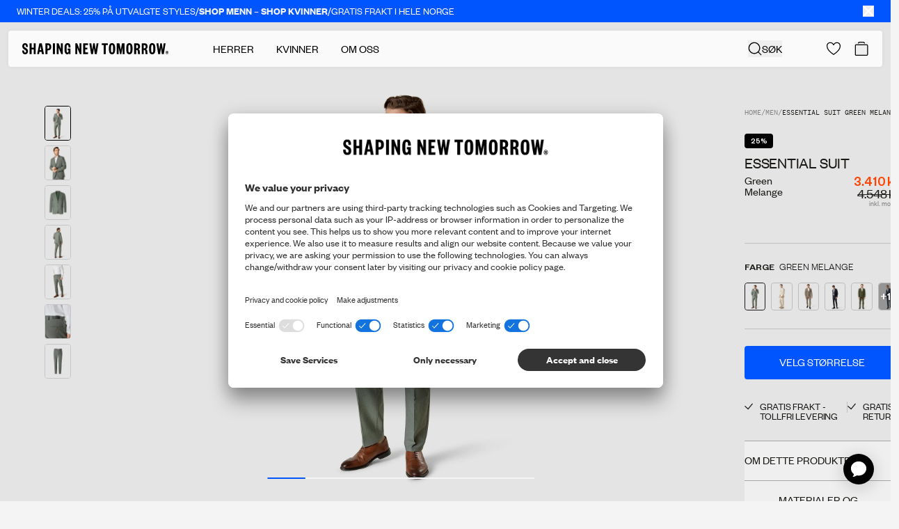

--- FILE ---
content_type: text/html; charset=utf-8
request_url: https://shapingnewtomorrow.no/products/essential-suit-green-melange?view=group-price
body_size: -420
content:
3.410 kr|4.548 kr

--- FILE ---
content_type: text/css
request_url: https://cdn-widget-assets.yotpo.com/ReviewsStarRatingsWidget/qMOsH1VNTCgsWaU799NkE4MoMrcJIg8eknlum9Rc/css-overrides/css-overrides.2026_01_14_14_41_04_942.css
body_size: 405
content:
/*STAR RATING*/
.yotpo-reviews-star-ratings-widget{margin:0 auto!important;}
.yotpo-reviews-star-ratings-widget .yotpo-bottom-line-scroll-panel{}
.yotpo-reviews-star-ratings-widget .yotpo-bottom-line-scroll-panel .yotpo-sr-bottom-line-summary{align-items:center!important;cursor:pointer;}

.yotpo-reviews-star-ratings-widget .yotpo-bottom-line-scroll-panel .yotpo-sr-bottom-line-summary > div{margin-right:5px!important;}
.yotpo-reviews-star-ratings-widget .yotpo-bottom-line-scroll-panel .yotpo-sr-bottom-line-summary > div .star-container{}
.yotpo-reviews-star-ratings-widget .yotpo-bottom-line-scroll-panel .yotpo-sr-bottom-line-summary > div .star-container:not(:last-child){margin:0!important;}
.yotpo-reviews-star-ratings-widget .yotpo-bottom-line-scroll-panel .yotpo-sr-bottom-line-summary > div .star-container svg{width:14px;height:14px;margin-right:2px;}
.yotpo-reviews-star-ratings-widget .yotpo-bottom-line-scroll-panel .yotpo-sr-bottom-line-summary > div .star-container svg path{}

.yotpo-reviews-star-ratings-widget .yotpo-bottom-line-scroll-panel .yotpo-sr-bottom-line-summary .yotpo-sr-bottom-line-score{}
.yotpo-reviews-star-ratings-widget .yotpo-bottom-line-scroll-panel .yotpo-sr-bottom-line-summary .yotpo-sr-vertical-border{display:none!important;}

.yotpo-reviews-star-ratings-widget .yotpo-bottom-line-scroll-panel .yotpo-sr-bottom-line-summary .yotpo-sr-bottom-line-right-panel {margin:3px 0 0;}
.yotpo-reviews-star-ratings-widget .yotpo-bottom-line-scroll-panel .yotpo-sr-bottom-line-summary .yotpo-sr-bottom-line-right-panel .yotpo-sr-bottom-line-text {font-family: "Founders Grotesk" !important;font-size:16px!important;font-weight:400!important;color:#4C4C4C;line-height:100%!important;}

/*RESPONSIVE*/
.yotpo-reviews-star-ratings-widget.yotpo-display-s{}
/*END RESPONSIVE*/

/*END STAR RATING*/


/*
.yotpo-reviews-star-ratings-widget {
  margin: 0 !important;
}

.yotpo-reviews-star-ratings-widget svg {
  width: 20px !important;
  height: 20px !important;
}

.yotpo-reviews-star-ratings-widget .star-container {
  margin: 0 !important;
}

.yotpo-reviews-star-ratings-widget .yotpo-sr-bottom-line-summary {
  align-items: flex-end !important;
  height: 20px !important;
}

.yotpo-reviews-star-ratings-widget .yotpo-sr-bottom-line-summary > div:first-of-type {
  margin-right: 5px !important;
}

.yotpo-reviews-star-ratings-widget .yotpo-sr-bottom-line-summary > div {
  cursor: pointer;
}

.yotpo-reviews-star-ratings-widget .yotpo-sr-bottom-line-text {
  line-height: 1 !important;
  white-space: nowrap !important;
  text-align: start !important;
  font-family: "Founders Grotesk" !important;
  font-style: normal !important;
  font-weight: 400 !important;
  font-size: 16px !important;
  color: #6e6e6e !important;
}
*/

--- FILE ---
content_type: text/javascript
request_url: https://shapingnewtomorrow.no/cdn/shop/t/122/assets/product.min.js?v=31321879196099136301768395345
body_size: 10097
content:
"use strict";(self.webpackChunk=self.webpackChunk||[]).push([[964],{26411:(t,e,n)=>{n.d(e,{A:()=>s});n(85467),n(36575),n(5888),n(1822),n(13301),n(34130),n(93239),n(96332),n(35896),n(65969),n(70979),n(49220),n(7783),n(87995),n(49082),n(63780);var r=n(39394),o=n(21421),i=n(26212);function a(){var t,e,n="function"==typeof Symbol?Symbol:{},r=n.iterator||"@@iterator",o=n.toStringTag||"@@toStringTag";function i(n,r,o,i){var a=r&&r.prototype instanceof s?r:s,l=Object.create(a.prototype);return c(l,"_invoke",function(n,r,o){var i,a,c,s=0,l=o||[],f=!1,d={p:0,n:0,v:t,a:v,f:v.bind(t,4),d:function(e,n){return i=e,a=0,c=t,d.n=n,u}};function v(n,r){for(a=n,c=r,e=0;!f&&s&&!o&&e<l.length;e++){var o,i=l[e],v=d.p,p=i[2];n>3?(o=p===r)&&(c=i[(a=i[4])?5:(a=3,3)],i[4]=i[5]=t):i[0]<=v&&((o=n<2&&v<i[1])?(a=0,d.v=r,d.n=i[1]):v<p&&(o=n<3||i[0]>r||r>p)&&(i[4]=n,i[5]=r,d.n=p,a=0))}if(o||n>1)return u;throw f=!0,r}return function(o,l,p){if(s>1)throw TypeError("Generator is already running");for(f&&1===l&&v(l,p),a=l,c=p;(e=a<2?t:c)||!f;){i||(a?a<3?(a>1&&(d.n=-1),v(a,c)):d.n=c:d.v=c);try{if(s=2,i){if(a||(o="next"),e=i[o]){if(!(e=e.call(i,c)))throw TypeError("iterator result is not an object");if(!e.done)return e;c=e.value,a<2&&(a=0)}else 1===a&&(e=i.return)&&e.call(i),a<2&&(c=TypeError("The iterator does not provide a '"+o+"' method"),a=1);i=t}else if((e=(f=d.n<0)?c:n.call(r,d))!==u)break}catch(e){i=t,a=1,c=e}finally{s=1}}return{value:e,done:f}}}(n,o,i),!0),l}var u={};function s(){}function l(){}function f(){}e=Object.getPrototypeOf;var d=[][r]?e(e([][r]())):(c(e={},r,function(){return this}),e),v=f.prototype=s.prototype=Object.create(d);function p(t){return Object.setPrototypeOf?Object.setPrototypeOf(t,f):(t.__proto__=f,c(t,o,"GeneratorFunction")),t.prototype=Object.create(v),t}return l.prototype=f,c(v,"constructor",f),c(f,"constructor",l),l.displayName="GeneratorFunction",c(f,o,"GeneratorFunction"),c(v),c(v,o,"Generator"),c(v,r,function(){return this}),c(v,"toString",function(){return"[object Generator]"}),(a=function(){return{w:i,m:p}})()}function c(t,e,n,r){var o=Object.defineProperty;try{o({},"",{})}catch(t){o=0}c=function(t,e,n,r){function i(e,n){c(t,e,function(t){return this._invoke(e,n,t)})}e?o?o(t,e,{value:n,enumerable:!r,configurable:!r,writable:!r}):t[e]=n:(i("next",0),i("throw",1),i("return",2))},c(t,e,n,r)}function u(t,e,n,r,o,i,a){try{var c=t[i](a),u=c.value}catch(t){return void n(t)}c.done?e(u):Promise.resolve(u).then(r,o)}const s=(0,o.s)(function(){var t,e=(t=a().m(function t(e,n){return a().w(function(t){for(;;)switch(t.n){case 0:e.querySelectorAll("[data-variant]").forEach(function(t){t.addEventListener("click",function(){(0,i.TV)(t.dataset.variant,t.dataset.handle,t.dataset.title),n.emit(r.dT)})});case 1:return t.a(2)}},t)}),function(){var e=this,n=arguments;return new Promise(function(r,o){var i=t.apply(e,n);function a(t){u(i,r,o,a,c,"next",t)}function c(t){u(i,r,o,a,c,"throw",t)}a(void 0)})});return function(t,n){return e.apply(this,arguments)}}())},50847:(t,e,n)=>{var r=n(65573),o=(n(85467),n(36575),n(39915),n(32124),n(5888),n(1822),n(79450),n(52391),n(24304),n(13301),n(69919),n(39144),n(5786),n(57504),n(62918),n(54748),n(93239),n(25332),n(52401),n(96332),n(52917),n(82563),n(69188),n(96033),n(65969),n(52515),n(36742),n(38912),n(87995),n(85131),n(55500),n(63780),n(2673),n(39394)),i=n(21421);function a(t){return a="function"==typeof Symbol&&"symbol"==typeof Symbol.iterator?function(t){return typeof t}:function(t){return t&&"function"==typeof Symbol&&t.constructor===Symbol&&t!==Symbol.prototype?"symbol":typeof t},a(t)}function c(t,e){var n=Object.keys(t);if(Object.getOwnPropertySymbols){var r=Object.getOwnPropertySymbols(t);e&&(r=r.filter(function(e){return Object.getOwnPropertyDescriptor(t,e).enumerable})),n.push.apply(n,r)}return n}function u(t,e,n){return(e=function(t){var e=function(t,e){if("object"!=a(t)||!t)return t;var n=t[Symbol.toPrimitive];if(void 0!==n){var r=n.call(t,e||"default");if("object"!=a(r))return r;throw new TypeError("@@toPrimitive must return a primitive value.")}return("string"===e?String:Number)(t)}(t,"string");return"symbol"==a(e)?e:e+""}(e))in t?Object.defineProperty(t,e,{value:n,enumerable:!0,configurable:!0,writable:!0}):t[e]=n,t}const s=(0,i.s)(function(t,e){var n=t.dataset,r=n.relProducts,i=n.optionsModal,a=n.optionsModalSection,s=n.singleSizeProduct,l=n.suitProduct,f=[].concat(r.split(",")||[]),d=f.reduce(function(t,e){return function(t){for(var e=1;e<arguments.length;e++){var n=null!=arguments[e]?arguments[e]:{};e%2?c(Object(n),!0).forEach(function(e){u(t,e,n[e])}):Object.getOwnPropertyDescriptors?Object.defineProperties(t,Object.getOwnPropertyDescriptors(n)):c(Object(n)).forEach(function(e){Object.defineProperty(t,e,Object.getOwnPropertyDescriptor(n,e))})}return t}(u({},e,null),t)},{}),v="false"===s;t.addEventListener("click",function(t){v&&"true"!==l&&(t.preventDefault(),i?e.emit(o.Rx,null,{id:i,props:{modalBox:a,modalSection:a}}):e.emit(o.dw,null,"sizes"))}),e.on(o.Jp,function(e,n){var r,o;if(f.includes(n)){var i=null!==(r=null==e||null===(o=e.selectedVariant)||void 0===o?void 0:o.available)&&void 0!==r&&r;d[n]=i,v=f.some(function(t){return null===d[t]});var a=f.every(function(t){return!0===d[t]});v?(t.disabled=!0,t.classList.add("no-variant"),t.classList.remove("sold-out","available")):a?(t.disabled=!1,t.classList.add("available"),t.classList.remove("sold-out","no-variant")):(t.disabled="submit"===t.type,t.classList.remove("available","no-variant"),t.classList.add("sold-out"))}})});n(94649),n(76814),n(29030),n(38182),n(57147),n(38560),n(84658),n(37644),n(23325),n(81966),n(89013),n(61063),n(91208),n(24080),n(92128),n(45827),n(60438),n(53545);var l=n(47425),f=n(59669),d=n(24372);n(12254);const v=(0,i.s)(function(t,e){var n=(0,l.A)(t),r=n.grid,o=n.wrapper,i=n.colorName,a=n.option,c=void 0===a?[]:a,u=(0,l.A)(t,!0).showMoreBtn,s=void 0===u?[]:u,v=i.textContent,p=null;t.addEventListener("click",function(e){s.includes(e.target)&&(o.style.maxHeight="".concat(o.offsetHeight,"px"),t.classList.add("open"),o.style.maxHeight="".concat(r.offsetHeight+1,"px"),[].concat(s).forEach(f.UX),(0,d.J)("pdp-show-more-color-options"))}),[].concat(c).forEach(function(t){t.addEventListener("mouseenter",function(){clearTimeout(p),i.textContent=t.dataset.option}),t.addEventListener("mouseleave",function(){p=setTimeout(function(){i.textContent=v},100)})});var y=[].concat(c).map(function(t){return t.querySelector("a").href.split("/").pop()}),h="selectedOption-".concat(y.sort().join(","));function m(){if(sessionStorage.getItem(h)){var t=JSON.parse(sessionStorage.getItem(h)).join("%");[].concat(c).forEach(function(e){var n=e.querySelector("a"),r=e.querySelector("script")?JSON.parse(e.querySelector("script").innerHTML):null;if(n&&r&&r[t]){var o=new URL(n.href);r[t].includes("true")?o.searchParams.set("variant",r[t].split(":")[0]):o.searchParams.delete("variant"),n.href=o.toString()}})}}m(),document.addEventListener("product:form:update",function(t){var n=t.detail.currentProductId,r=e.getState().forms;if(r[n].selectedVariant){var o=r[n].fieldsets.filter(function(t){return t.options.length>1}).map(function(t){return t.options.find(function(t){return t.checked})}).map(function(t){return"".concat(t.name,"|").concat(t.value)});sessionStorage.setItem(h,JSON.stringify(o)),m()}})});n(34130),n(35896),n(70979),n(49220),n(7783),n(49082);var p=n(21806);function y(){var t,e,n="function"==typeof Symbol?Symbol:{},r=n.iterator||"@@iterator",o=n.toStringTag||"@@toStringTag";function i(n,r,o,i){var u=r&&r.prototype instanceof c?r:c,s=Object.create(u.prototype);return h(s,"_invoke",function(n,r,o){var i,c,u,s=0,l=o||[],f=!1,d={p:0,n:0,v:t,a:v,f:v.bind(t,4),d:function(e,n){return i=e,c=0,u=t,d.n=n,a}};function v(n,r){for(c=n,u=r,e=0;!f&&s&&!o&&e<l.length;e++){var o,i=l[e],v=d.p,p=i[2];n>3?(o=p===r)&&(u=i[(c=i[4])?5:(c=3,3)],i[4]=i[5]=t):i[0]<=v&&((o=n<2&&v<i[1])?(c=0,d.v=r,d.n=i[1]):v<p&&(o=n<3||i[0]>r||r>p)&&(i[4]=n,i[5]=r,d.n=p,c=0))}if(o||n>1)return a;throw f=!0,r}return function(o,l,p){if(s>1)throw TypeError("Generator is already running");for(f&&1===l&&v(l,p),c=l,u=p;(e=c<2?t:u)||!f;){i||(c?c<3?(c>1&&(d.n=-1),v(c,u)):d.n=u:d.v=u);try{if(s=2,i){if(c||(o="next"),e=i[o]){if(!(e=e.call(i,u)))throw TypeError("iterator result is not an object");if(!e.done)return e;u=e.value,c<2&&(c=0)}else 1===c&&(e=i.return)&&e.call(i),c<2&&(u=TypeError("The iterator does not provide a '"+o+"' method"),c=1);i=t}else if((e=(f=d.n<0)?u:n.call(r,d))!==a)break}catch(e){i=t,c=1,u=e}finally{s=1}}return{value:e,done:f}}}(n,o,i),!0),s}var a={};function c(){}function u(){}function s(){}e=Object.getPrototypeOf;var l=[][r]?e(e([][r]())):(h(e={},r,function(){return this}),e),f=s.prototype=c.prototype=Object.create(l);function d(t){return Object.setPrototypeOf?Object.setPrototypeOf(t,s):(t.__proto__=s,h(t,o,"GeneratorFunction")),t.prototype=Object.create(f),t}return u.prototype=s,h(f,"constructor",s),h(s,"constructor",u),u.displayName="GeneratorFunction",h(s,o,"GeneratorFunction"),h(f),h(f,o,"Generator"),h(f,r,function(){return this}),h(f,"toString",function(){return"[object Generator]"}),(y=function(){return{w:i,m:d}})()}function h(t,e,n,r){var o=Object.defineProperty;try{o({},"",{})}catch(t){o=0}h=function(t,e,n,r){function i(e,n){h(t,e,function(t){return this._invoke(e,n,t)})}e?o?o(t,e,{value:n,enumerable:!r,configurable:!r,writable:!r}):t[e]=n:(i("next",0),i("throw",1),i("return",2))},h(t,e,n,r)}function m(t,e,n,r,o,i,a){try{var c=t[i](a),u=c.value}catch(t){return void n(t)}c.done?e(u):Promise.resolve(u).then(r,o)}const b=(0,i.s)(function(){var t,e=(t=y().m(function t(e){var n;return y().w(function(t){for(;;)switch(t.n){case 0:n=function(){var t=e.getBoundingClientRect().top;(0,p.L)(e,"--scroll-offset","".concat(t/2,"px"))},new IntersectionObserver(function(t){t[0].isIntersecting?(e.setAttribute("open",""),window.addEventListener("scroll",n,{passive:!0})):window.removeEventListener("scroll",n,{passive:!0})},{threshold:.2}).observe(e),(0,p.L)(e,"--scroll-offset","".concat(e.getBoundingClientRect().top,"px"));case 1:return t.a(2)}},t)}),function(){var e=this,n=arguments;return new Promise(function(r,o){var i=t.apply(e,n);function a(t){m(i,r,o,a,c,"next",t)}function c(t){m(i,r,o,a,c,"throw",t)}a(void 0)})});return function(t){return e.apply(this,arguments)}}());var g=function(t,e){var n=(0,l.A)(e),r=n.videoContainer,i=void 0===r?[]:r,a=n.video,c=void 0===a?[]:a,u=[].concat(i),s=[].concat(c);function f(t){var e=s[t],n=u[t],r=function(){null==e||e.removeEventListener("ended",r),null==n||n.classList.remove("show"),t<s.length&&f(t+1)};null==n||n.classList.add("show"),null==e||e.removeAttribute("loop"),null==e||e.play(),null==e||e.addEventListener("ended",r)}u.forEach(function(t){var e=t.querySelector("video");t.addEventListener("mouseenter",function(){e.currentTime=0,e.play(),t.classList.add("show")}),t.addEventListener("mouseleave",function(){t.classList.remove("show")})}),t.on(o.mX,function(t,e){"tech-features"===e&&f(0)})};const w=(0,i.s)(function(t,e){var n=(0,l.A)(t),r=n.section,i=void 0===r?[]:r,a=n.sectionToggle,c=void 0===a?[]:a,u=n.backButton,s=void 0===u?[]:u,v=n.tabTechFeatures,y=[].concat(i),h=[].concat(c),m=[].concat(s),b=null,w="overview";e.on(o.mX,function(t,e){if(e!==w){if(h.forEach(function(t){t.classList[t.dataset.sectionToggle===e?"add":"remove"]("active"),t.dataset.sectionToggle===e&&t.dataset.textLink&&(0,d.J)("pdp-click-readmore",{title:t.innerText})}),null!==b){var n=y.find(function(t){return t.dataset.section===b});n.classList.remove("show"),(0,f.jD)(n),(0,f.WU)(n)}b=w,w=e,y.forEach(function(t){t.dataset.section===e?((0,p.L)(t,"--section-z",2),(0,f.Dx)(t),(0,f.WU)(t),t.classList.add("show","in-front")):t.dataset.section===b?((0,p.L)(t,"--section-z",1),t.classList.remove("in-front")):((0,p.L)(t,"--section-z",0),(0,f.jD)(t),t.classList.remove("show","in-front"))}),m.forEach(function(t){t.classList["overview"===e?"remove":"add"]("show")})}}),h.forEach(function(t){var n=t.dataset.sectionToggle;t.addEventListener("click",function(){e.emit(o.mX,null,n)}),t.addEventListener("mouseenter",function(){h.forEach(function(t){t.dataset.sectionToggle===n&&t.classList.add("hover")})}),t.addEventListener("mouseleave",function(){h.forEach(function(t){t.classList.remove("hover")})})}),g(e,v),document.addEventListener("shopify:block:select",function(t){e.emit(o.mX,null,t.target.dataset.section)}),document.addEventListener("shopify:section:load",function(){e.emit(o.xV)})}),E=(0,i.s)(function(t){var e="product__floating-form--active",n=!1,r=document.querySelector("[data-content]");new IntersectionObserver(function(r){r.forEach(function(r){r.isIntersecting?(n=!1,t.classList.remove(e),t.addEventListener("transitionend",function(){!1===n&&(t.hidden=!0)})):(n=!0,t.hidden=!1,(0,f.WU)(t),t.classList.add(e))})}).observe(r),t.querySelector("button").addEventListener("click",function(){r.scrollIntoView({behavior:"smooth"})})});n(4914),n(27746),n(17638),n(93247),n(13090);var O=n(70065);function S(t){return function(t){if(Array.isArray(t))return j(t)}(t)||function(t){if("undefined"!=typeof Symbol&&null!=t[Symbol.iterator]||null!=t["@@iterator"])return Array.from(t)}(t)||function(t,e){if(t){if("string"==typeof t)return j(t,e);var n={}.toString.call(t).slice(8,-1);return"Object"===n&&t.constructor&&(n=t.constructor.name),"Map"===n||"Set"===n?Array.from(t):"Arguments"===n||/^(?:Ui|I)nt(?:8|16|32)(?:Clamped)?Array$/.test(n)?j(t,e):void 0}}(t)||function(){throw new TypeError("Invalid attempt to spread non-iterable instance.\nIn order to be iterable, non-array objects must have a [Symbol.iterator]() method.")}()}function j(t,e){(null==e||e>t.length)&&(e=t.length);for(var n=0,r=Array(e);n<e;n++)r[n]=t[n];return r}O.Ay.use([O.Jq,O.Ij,O.Vx,O.cx,O.FJ,O.Ze]);const L=(0,i.s)(function(t,e){var n=(0,l.A)(t),r=n.slider,i=n.progressIndicator,a=n.thumbnail,c=n.progressBar,u=n.thumbsBar,s=t.dataset.modalId,v=[].concat(i),p=[].concat(a),y=new O.Ay(r,{slidesPerView:"1",speed:200,spaceBetween:10,breakpoints:{1024:{speed:1300}}}),h=new O.Ay(u,{slidesPerView:8,direction:"vertical",spaceBetween:8}),m=function(t){switch(t.key){case"ArrowLeft":y.slidePrev();break;case"ArrowRight":y.slideNext();break;case"Escape":e.emit(o.Hh,null,{id:s})}};y.on("slideChange",function(t){var e=t.activeIndex;h.slideTo(e),[].concat(S(p),S(v)).forEach(function(t){t.classList[+t.dataset.slideRef===e?"add":"remove"]("active")}),(0,d.J)("pdp-change-main-image",{index:e,overlay:!0})}),[].concat(S(p),S(v)).forEach(function(t){t.addEventListener("click",function(){y.slideTo(+t.dataset.slideRef,1300)})}),r.addEventListener("zoom:start",function(t){t.stopPropagation(),y.disable()}),r.addEventListener("zoom:end",function(t){t.stopPropagation(),y.enable()}),t.addEventListener("video:play",function(){(0,f.jD)(c,u)}),t.addEventListener("video:ended",function(){(0,f.Dx)(c,u)}),e.on(o.Dq,function(t,e){var n=e.id,r=e.props;if(n===s){var o=r.activeSlide;y.slideTo(o,0),window.addEventListener("keydown",m)}}),e.on(o.Hh,function(t,e){e.id===s&&window.removeEventListener("keydown",m)})});n(20948);var T=n(27031);function P(){var t,e,n="function"==typeof Symbol?Symbol:{},r=n.iterator||"@@iterator",o=n.toStringTag||"@@toStringTag";function i(n,r,o,i){var u=r&&r.prototype instanceof c?r:c,s=Object.create(u.prototype);return k(s,"_invoke",function(n,r,o){var i,c,u,s=0,l=o||[],f=!1,d={p:0,n:0,v:t,a:v,f:v.bind(t,4),d:function(e,n){return i=e,c=0,u=t,d.n=n,a}};function v(n,r){for(c=n,u=r,e=0;!f&&s&&!o&&e<l.length;e++){var o,i=l[e],v=d.p,p=i[2];n>3?(o=p===r)&&(u=i[(c=i[4])?5:(c=3,3)],i[4]=i[5]=t):i[0]<=v&&((o=n<2&&v<i[1])?(c=0,d.v=r,d.n=i[1]):v<p&&(o=n<3||i[0]>r||r>p)&&(i[4]=n,i[5]=r,d.n=p,c=0))}if(o||n>1)return a;throw f=!0,r}return function(o,l,p){if(s>1)throw TypeError("Generator is already running");for(f&&1===l&&v(l,p),c=l,u=p;(e=c<2?t:u)||!f;){i||(c?c<3?(c>1&&(d.n=-1),v(c,u)):d.n=u:d.v=u);try{if(s=2,i){if(c||(o="next"),e=i[o]){if(!(e=e.call(i,u)))throw TypeError("iterator result is not an object");if(!e.done)return e;u=e.value,c<2&&(c=0)}else 1===c&&(e=i.return)&&e.call(i),c<2&&(u=TypeError("The iterator does not provide a '"+o+"' method"),c=1);i=t}else if((e=(f=d.n<0)?u:n.call(r,d))!==a)break}catch(e){i=t,c=1,u=e}finally{s=1}}return{value:e,done:f}}}(n,o,i),!0),s}var a={};function c(){}function u(){}function s(){}e=Object.getPrototypeOf;var l=[][r]?e(e([][r]())):(k(e={},r,function(){return this}),e),f=s.prototype=c.prototype=Object.create(l);function d(t){return Object.setPrototypeOf?Object.setPrototypeOf(t,s):(t.__proto__=s,k(t,o,"GeneratorFunction")),t.prototype=Object.create(f),t}return u.prototype=s,k(f,"constructor",s),k(s,"constructor",u),u.displayName="GeneratorFunction",k(s,o,"GeneratorFunction"),k(f),k(f,o,"Generator"),k(f,r,function(){return this}),k(f,"toString",function(){return"[object Generator]"}),(P=function(){return{w:i,m:d}})()}function k(t,e,n,r){var o=Object.defineProperty;try{o({},"",{})}catch(t){o=0}k=function(t,e,n,r){function i(e,n){k(t,e,function(t){return this._invoke(e,n,t)})}e?o?o(t,e,{value:n,enumerable:!r,configurable:!r,writable:!r}):t[e]=n:(i("next",0),i("throw",1),i("return",2))},k(t,e,n,r)}function x(t,e,n,r,o,i,a){try{var c=t[i](a),u=c.value}catch(t){return void n(t)}c.done?e(u):Promise.resolve(u).then(r,o)}O.Ay.use([O.Jq,O.Ij,O.Vx,O.cx,O.FJ,O.Ze,O.s3]);const A=(0,i.s)(function(){var t,e=(t=P().m(function t(e,n){var r,i,a,c,u,s,v,p,y,h,m,b,g,w,E;return P().w(function(t){for(;;)switch(t.n){case 0:r=(0,l.A)(e),i=r.sliderMain,a=r.videoButtonThumb,c=r.thumbsBar,u=r.scrollbar,s=r.slide,v=r.thumbnail,p=r.overlay,y=r.moreButtonThumb,h=[].concat(s),m=[].concat(v),b=[].concat(a||[]),g=e.dataset.fullscreenModalId,w=new O.Ay(i,{slidesPerView:1,speed:200,breakpoints:{1024:{speed:1300}},keyboard:{enabled:!0,onlyInViewport:!0},mousewheel:{forceToAxis:!0},watchSlidesProgress:!0,scrollbar:{el:u,draggable:!0}}),E=new O.Ay(c,{slidesPerView:7,direction:"vertical",spaceBetween:7}),w.on("slideChange",function(t){var e=t.activeIndex;E.slideTo(e),m.forEach(function(t){t.classList[+t.dataset.slideRef===e?"add":"remove"]("active")}),(0,d.J)("pdp-change-main-image",{index:e})}),m.forEach(function(t){t.addEventListener("click",function(){w.slideTo(+t.dataset.slideRef)})}),b.forEach(function(t){t.addEventListener("click",function(){var t=h.find(function(t){return"video"===t.dataset.slideType});t&&(w.slideTo(+t.dataset.slide),n.emit(o.x5,null,t.dataset.slideMediaId))})}),e.addEventListener("slider:touchStart",function(t){t.detail.sliderEl===e&&t.stopPropagation()}),e.addEventListener("slider:touchEnd",function(t){t.detail.sliderEl===e&&t.stopPropagation()}),e.addEventListener("video:play",function(){(0,f.jD)(p,u),(0,T.H)(function(){return(0,f.jD)(c)})}),e.addEventListener("video:ended",function(){(0,f.Dx)(p,u),(0,T.H)(function(){return(0,f.Dx)(c)})}),h.forEach(function(t){var e=parseInt(t.dataset.slide,10);"video"!==t.dataset.slideType&&t.addEventListener("click",function(t){t.target.closest("[data-zoom-image]")&&(n.emit(o.Dq,null,{id:g,props:{activeSlide:e}}),(0,d.J)("pdp-enlarge-main-image"))})}),null==y||y.addEventListener("click",function(){n.emit(o.Dq,null,{id:g,props:{activeSlide:6}}),(0,d.J)("pdp-enlarge-main-image")});case 1:return t.a(2)}},t)}),function(){var e=this,n=arguments;return new Promise(function(r,o){var i=t.apply(e,n);function a(t){x(i,r,o,a,c,"next",t)}function c(t){x(i,r,o,a,c,"throw",t)}a(void 0)})});return function(t,n){return e.apply(this,arguments)}}());var _=n(72817);const G=(0,i.s)(function(t){var e="product__lightbox--active",n=!1,r=t.querySelector("[data-close]"),o=document.querySelectorAll("[data-lightbox-item]"),i=t.querySelectorAll("[data-item]"),a=function(){(0,_.enablePageScroll)(t),n=!1,t.classList.remove(e),t.addEventListener("transitionend",function(){!1===n&&(t.hidden=!0)},{once:!0})};document.addEventListener("keydown",function(t){"Escape"===t.key&&a()}),r.addEventListener("click",a),o.forEach(function(r,o){r.addEventListener("click",function(r){r.target.classList.contains("stl-label__link")||r.target.classList.contains("stl-label")||function(){var r=arguments.length>0&&void 0!==arguments[0]?arguments[0]:0;(0,_.disablePageScroll)(t),n=!0,t.hidden=!1,(0,f.WU)(t),t.classList.add(e),t.scroll(0,i[r].offsetTop)}(o)})})});var I=n(96961),F=n(67910);function q(){var t,e,n="function"==typeof Symbol?Symbol:{},r=n.iterator||"@@iterator",o=n.toStringTag||"@@toStringTag";function i(n,r,o,i){var u=r&&r.prototype instanceof c?r:c,s=Object.create(u.prototype);return C(s,"_invoke",function(n,r,o){var i,c,u,s=0,l=o||[],f=!1,d={p:0,n:0,v:t,a:v,f:v.bind(t,4),d:function(e,n){return i=e,c=0,u=t,d.n=n,a}};function v(n,r){for(c=n,u=r,e=0;!f&&s&&!o&&e<l.length;e++){var o,i=l[e],v=d.p,p=i[2];n>3?(o=p===r)&&(u=i[(c=i[4])?5:(c=3,3)],i[4]=i[5]=t):i[0]<=v&&((o=n<2&&v<i[1])?(c=0,d.v=r,d.n=i[1]):v<p&&(o=n<3||i[0]>r||r>p)&&(i[4]=n,i[5]=r,d.n=p,c=0))}if(o||n>1)return a;throw f=!0,r}return function(o,l,p){if(s>1)throw TypeError("Generator is already running");for(f&&1===l&&v(l,p),c=l,u=p;(e=c<2?t:u)||!f;){i||(c?c<3?(c>1&&(d.n=-1),v(c,u)):d.n=u:d.v=u);try{if(s=2,i){if(c||(o="next"),e=i[o]){if(!(e=e.call(i,u)))throw TypeError("iterator result is not an object");if(!e.done)return e;u=e.value,c<2&&(c=0)}else 1===c&&(e=i.return)&&e.call(i),c<2&&(u=TypeError("The iterator does not provide a '"+o+"' method"),c=1);i=t}else if((e=(f=d.n<0)?u:n.call(r,d))!==a)break}catch(e){i=t,c=1,u=e}finally{s=1}}return{value:e,done:f}}}(n,o,i),!0),s}var a={};function c(){}function u(){}function s(){}e=Object.getPrototypeOf;var l=[][r]?e(e([][r]())):(C(e={},r,function(){return this}),e),f=s.prototype=c.prototype=Object.create(l);function d(t){return Object.setPrototypeOf?Object.setPrototypeOf(t,s):(t.__proto__=s,C(t,o,"GeneratorFunction")),t.prototype=Object.create(f),t}return u.prototype=s,C(f,"constructor",s),C(s,"constructor",u),u.displayName="GeneratorFunction",C(s,o,"GeneratorFunction"),C(f),C(f,o,"Generator"),C(f,r,function(){return this}),C(f,"toString",function(){return"[object Generator]"}),(q=function(){return{w:i,m:d}})()}function C(t,e,n,r){var o=Object.defineProperty;try{o({},"",{})}catch(t){o=0}C=function(t,e,n,r){function i(e,n){C(t,e,function(t){return this._invoke(e,n,t)})}e?o?o(t,e,{value:n,enumerable:!r,configurable:!r,writable:!r}):t[e]=n:(i("next",0),i("throw",1),i("return",2))},C(t,e,n,r)}function D(t,e,n,r,o,i,a){try{var c=t[i](a),u=c.value}catch(t){return void n(t)}c.done?e(u):Promise.resolve(u).then(r,o)}function N(t){return function(){var e=this,n=arguments;return new Promise(function(r,o){var i=t.apply(e,n);function a(t){D(i,r,o,a,c,"next",t)}function c(t){D(i,r,o,a,c,"throw",t)}a(void 0)})}}const V=(0,i.s)(function(){var t=N(q().m(function t(e,n){return q().w(function(t){for(;;)switch(t.n){case 0:document.addEventListener("theme:variant:selected",function(t){var n=t.detail,r=e.querySelector('[data-product-button="'.concat(n.handle,'"]')),o=e.querySelector('[data-select="'.concat(n.handle,'"]'));r.textContent=n.title,o&&(o.value=n.id)}),document.addEventListener("theme:product:swap",function(t){var r=t.detail,i=e.querySelectorAll('[data-look="'.concat(r.product,'"], [data-look="').concat(r.relation,'"]')),a=e.querySelector('[data-look="'.concat(r.handle,'"]'));n.emit(o.dT);var c=new CustomEvent("action:dialog:open",{detail:"product-".concat(r.handle,"-variant-selector")});document.dispatchEvent(c),i.forEach(function(t){t.hidden=!0}),a.hidden=!1}),e.addEventListener("submit",function(){var t=N(q().m(function t(r){var i,a,c,u,s;return q().w(function(t){for(;;)switch(t.p=t.n){case 0:return r.preventDefault(),i=e.querySelectorAll("[data-select]"),a=new FormData,c=[],i.forEach(function(t){null!==t.parentElement.offsetParent&&t.value&&(c.push({handle:t.dataset.select,variantId:t.value}),a.append(t.name,t.value))}),t.n=1,fetch("".concat(e.action,".js"),{method:e.method,body:a});case 1:return t.p=1,t.n=2,Promise.all(c.map(function(t){var e=t.handle;return(0,F.o)(e)}));case 2:u=t.v,(0,d.J)("look-add-to-cart",{items:u.map(function(t,e){return{product:t,variant:t.variants.find(function(t){return t.id===Number(c[e].variantId)}),quantity:1}})}),t.n=4;break;case 3:t.p=3,s=t.v,console.error(s);case 4:return t.n=5,(0,I.Xl)().then(function(t){n.emit(o.H9,{cart:t})});case 5:return t.a(2)}},t,null,[[1,3]])}));return function(e){return t.apply(this,arguments)}}());case 1:return t.a(2)}},t)}));return function(e,n){return t.apply(this,arguments)}}());function M(){var t,e,n="function"==typeof Symbol?Symbol:{},r=n.iterator||"@@iterator",o=n.toStringTag||"@@toStringTag";function i(n,r,o,i){var u=r&&r.prototype instanceof c?r:c,s=Object.create(u.prototype);return J(s,"_invoke",function(n,r,o){var i,c,u,s=0,l=o||[],f=!1,d={p:0,n:0,v:t,a:v,f:v.bind(t,4),d:function(e,n){return i=e,c=0,u=t,d.n=n,a}};function v(n,r){for(c=n,u=r,e=0;!f&&s&&!o&&e<l.length;e++){var o,i=l[e],v=d.p,p=i[2];n>3?(o=p===r)&&(u=i[(c=i[4])?5:(c=3,3)],i[4]=i[5]=t):i[0]<=v&&((o=n<2&&v<i[1])?(c=0,d.v=r,d.n=i[1]):v<p&&(o=n<3||i[0]>r||r>p)&&(i[4]=n,i[5]=r,d.n=p,c=0))}if(o||n>1)return a;throw f=!0,r}return function(o,l,p){if(s>1)throw TypeError("Generator is already running");for(f&&1===l&&v(l,p),c=l,u=p;(e=c<2?t:u)||!f;){i||(c?c<3?(c>1&&(d.n=-1),v(c,u)):d.n=u:d.v=u);try{if(s=2,i){if(c||(o="next"),e=i[o]){if(!(e=e.call(i,u)))throw TypeError("iterator result is not an object");if(!e.done)return e;u=e.value,c<2&&(c=0)}else 1===c&&(e=i.return)&&e.call(i),c<2&&(u=TypeError("The iterator does not provide a '"+o+"' method"),c=1);i=t}else if((e=(f=d.n<0)?u:n.call(r,d))!==a)break}catch(e){i=t,c=1,u=e}finally{s=1}}return{value:e,done:f}}}(n,o,i),!0),s}var a={};function c(){}function u(){}function s(){}e=Object.getPrototypeOf;var l=[][r]?e(e([][r]())):(J(e={},r,function(){return this}),e),f=s.prototype=c.prototype=Object.create(l);function d(t){return Object.setPrototypeOf?Object.setPrototypeOf(t,s):(t.__proto__=s,J(t,o,"GeneratorFunction")),t.prototype=Object.create(f),t}return u.prototype=s,J(f,"constructor",s),J(s,"constructor",u),u.displayName="GeneratorFunction",J(s,o,"GeneratorFunction"),J(f),J(f,o,"Generator"),J(f,r,function(){return this}),J(f,"toString",function(){return"[object Generator]"}),(M=function(){return{w:i,m:d}})()}function J(t,e,n,r){var o=Object.defineProperty;try{o({},"",{})}catch(t){o=0}J=function(t,e,n,r){function i(e,n){J(t,e,function(t){return this._invoke(e,n,t)})}e?o?o(t,e,{value:n,enumerable:!r,configurable:!r,writable:!r}):t[e]=n:(i("next",0),i("throw",1),i("return",2))},J(t,e,n,r)}function z(t,e,n,r,o,i,a){try{var c=t[i](a),u=c.value}catch(t){return void n(t)}c.done?e(u):Promise.resolve(u).then(r,o)}function H(t){return H="function"==typeof Symbol&&"symbol"==typeof Symbol.iterator?function(t){return typeof t}:function(t){return t&&"function"==typeof Symbol&&t.constructor===Symbol&&t!==Symbol.prototype?"symbol":typeof t},H(t)}O.Ay.use([O.Jq,O.Ij,O.Vx,O.cx,O.FJ,O.Ze]);var B,R,U,W,X,Z,$=(U=null,W=[],X=function(t){"function"==typeof B&&B(t)},{start:Z=function(){U&&U.disconnect(),"object"===H(R)&&(U=new IntersectionObserver(X,R),W.length>0&&W.forEach(function(t){return U.observe(t)}))},stop:function(){U&&(U.disconnect(),U=null)},setNodes:function(t){W=t,Z()},setCallback:function(t){B=t,Z()},setOptions:function(t){R=t,Z()},observe:function(t){W.push(t),U&&U.observe(t)}});const K=(0,i.s)(function(){var t,e=(t=M().m(function t(e){var n,r,o,i,a,c,u,s,f,d,v,y;return M().w(function(t){for(;;)switch(t.n){case 0:n=(0,l.A)(e),r=n.slider,o=n.image,i=n.thumbnail,a=n.progressIndicator,c=[].concat(o),u=[].concat(i),s=[].concat(a),window.innerWidth<1024&&new O.Ay(r,{slidesPerView:1,breakpoints:{1024:{init:!1,enabled:!1}}}).on("slideChange",function(t){var e=t.activeIndex;s.forEach(function(t){var n=parseInt(t.dataset.progressIndicator,10);t.classList[n===e?"add":"remove"]("active")})}),f=[],d=0,u.forEach(function(t){t.addEventListener("click",function(){var e=t.dataset.thumbnail;c.find(function(t){return t.dataset.image===e}).previousElementSibling.scrollIntoView({behavior:"smooth",block:"start"})})}),$.setNodes(c),$.setCallback(function(t){window.innerWidth<1024||(t.forEach(function(t){var e=parseInt(t.target.dataset.image,10);t.isIntersecting?(f.push(e),d=e):f.includes(e)&&(f=f.filter(function(t){return t!==e}),d=f[f.length-1])}),s.forEach(function(t){var e=parseInt(t.dataset.progressIndicator,10);t.classList[e===d?"add":"remove"]("active")}),u.forEach(function(t){var e=parseInt(t.dataset.thumbnail,10);t.classList[e===d?"add":"remove"]("active")}))}),v=c[0].firstElementChild,y=function(){var t=c[0].getBoundingClientRect(),n=t.top,r=t.height,o=window.innerHeight-(n+r);(0,p.L)(e,"--overlay-height","".concat(o,"px")),$.setOptions({root:null,threshold:.5,rootMargin:"0px 0px -".concat(o,"px 0px")}),c.forEach(function(t){return t.classList.remove("opacity-0")})},document.addEventListener("theme:screen:size-updated",y),v.complete?setTimeout(function(){return y()},200):v.addEventListener("load",function(){setTimeout(function(){return y()},200)});case 1:return t.a(2)}},t)}),function(){var e=this,n=arguments;return new Promise(function(r,o){var i=t.apply(e,n);function a(t){z(i,r,o,a,c,"next",t)}function c(t){z(i,r,o,a,c,"throw",t)}a(void 0)})});return function(t){return e.apply(this,arguments)}}());var Q=n(41474);const Y=(0,i.s)(function(t){var e=(0,l.A)(t).stlFormInner;new ResizeObserver(function(){(0,p.L)(t,"--inner-height","".concat(e.offsetHeight,"px"))}).observe(e),t.addEventListener("click",function(t){return Q.A.selectItemCallback(t,!1,!1)})});n(59480),n(32634);var tt=n(8552),et=n(7154);function nt(t,e){return function(t){if(Array.isArray(t))return t}(t)||function(t,e){var n=null==t?null:"undefined"!=typeof Symbol&&t[Symbol.iterator]||t["@@iterator"];if(null!=n){var r,o,i,a,c=[],u=!0,s=!1;try{if(i=(n=n.call(t)).next,0===e){if(Object(n)!==n)return;u=!1}else for(;!(u=(r=i.call(n)).done)&&(c.push(r.value),c.length!==e);u=!0);}catch(t){s=!0,o=t}finally{try{if(!u&&null!=n.return&&(a=n.return(),Object(a)!==a))return}finally{if(s)throw o}}return c}}(t,e)||function(t,e){if(t){if("string"==typeof t)return rt(t,e);var n={}.toString.call(t).slice(8,-1);return"Object"===n&&t.constructor&&(n=t.constructor.name),"Map"===n||"Set"===n?Array.from(t):"Arguments"===n||/^(?:Ui|I)nt(?:8|16|32)(?:Clamped)?Array$/.test(n)?rt(t,e):void 0}}(t,e)||function(){throw new TypeError("Invalid attempt to destructure non-iterable instance.\nIn order to be iterable, non-array objects must have a [Symbol.iterator]() method.")}()}function rt(t,e){(null==e||e>t.length)&&(e=t.length);for(var n=0,r=Array(e);n<e;n++)r[n]=t[n];return r}function ot(){var t,e,n="function"==typeof Symbol?Symbol:{},r=n.iterator||"@@iterator",o=n.toStringTag||"@@toStringTag";function i(n,r,o,i){var u=r&&r.prototype instanceof c?r:c,s=Object.create(u.prototype);return it(s,"_invoke",function(n,r,o){var i,c,u,s=0,l=o||[],f=!1,d={p:0,n:0,v:t,a:v,f:v.bind(t,4),d:function(e,n){return i=e,c=0,u=t,d.n=n,a}};function v(n,r){for(c=n,u=r,e=0;!f&&s&&!o&&e<l.length;e++){var o,i=l[e],v=d.p,p=i[2];n>3?(o=p===r)&&(u=i[(c=i[4])?5:(c=3,3)],i[4]=i[5]=t):i[0]<=v&&((o=n<2&&v<i[1])?(c=0,d.v=r,d.n=i[1]):v<p&&(o=n<3||i[0]>r||r>p)&&(i[4]=n,i[5]=r,d.n=p,c=0))}if(o||n>1)return a;throw f=!0,r}return function(o,l,p){if(s>1)throw TypeError("Generator is already running");for(f&&1===l&&v(l,p),c=l,u=p;(e=c<2?t:u)||!f;){i||(c?c<3?(c>1&&(d.n=-1),v(c,u)):d.n=u:d.v=u);try{if(s=2,i){if(c||(o="next"),e=i[o]){if(!(e=e.call(i,u)))throw TypeError("iterator result is not an object");if(!e.done)return e;u=e.value,c<2&&(c=0)}else 1===c&&(e=i.return)&&e.call(i),c<2&&(u=TypeError("The iterator does not provide a '"+o+"' method"),c=1);i=t}else if((e=(f=d.n<0)?u:n.call(r,d))!==a)break}catch(e){i=t,c=1,u=e}finally{s=1}}return{value:e,done:f}}}(n,o,i),!0),s}var a={};function c(){}function u(){}function s(){}e=Object.getPrototypeOf;var l=[][r]?e(e([][r]())):(it(e={},r,function(){return this}),e),f=s.prototype=c.prototype=Object.create(l);function d(t){return Object.setPrototypeOf?Object.setPrototypeOf(t,s):(t.__proto__=s,it(t,o,"GeneratorFunction")),t.prototype=Object.create(f),t}return u.prototype=s,it(f,"constructor",s),it(s,"constructor",u),u.displayName="GeneratorFunction",it(s,o,"GeneratorFunction"),it(f),it(f,o,"Generator"),it(f,r,function(){return this}),it(f,"toString",function(){return"[object Generator]"}),(ot=function(){return{w:i,m:d}})()}function it(t,e,n,r){var o=Object.defineProperty;try{o({},"",{})}catch(t){o=0}it=function(t,e,n,r){function i(e,n){it(t,e,function(t){return this._invoke(e,n,t)})}e?o?o(t,e,{value:n,enumerable:!r,configurable:!r,writable:!r}):t[e]=n:(i("next",0),i("throw",1),i("return",2))},it(t,e,n,r)}function at(t,e,n,r,o,i,a){try{var c=t[i](a),u=c.value}catch(t){return void n(t)}c.done?e(u):Promise.resolve(u).then(r,o)}function ct(t){return function(){var e=this,n=arguments;return new Promise(function(r,o){var i=t.apply(e,n);function a(t){at(i,r,o,a,c,"next",t)}function c(t){at(i,r,o,a,c,"throw",t)}a(void 0)})}}const ut=(0,i.s)(function(){var t=ct(ot().m(function t(e,n){var r,i,a,c,u,s,f,d,v;return ot().w(function(t){for(;;)switch(t.n){case 0:r=(0,l.A)(e),i=r.productOptions,a=r.mainSubmitButton,c=r.jsData,u=null;try{c&&(u=JSON.parse(c.innerHTML))}catch(t){console.error(t)}s=null,u&&((f=u.tags.find(function(t){return t.includes("gender:")}))&&(0,et.a)(f.replace("gender:","")),s=new Shopify.OptionSelectors("product-".concat(u.id),{product:u,enableHistoryState:!1})),document.addEventListener("product:form:update",function(t){var e=t.detail.currentProductId,r=n.getState().forms;if(u&&u.id===e){var o=r[e].selectedVariant;if(o){var i=new URLSearchParams(window.location.search.slice(1));i.set("variant",o.id),window.history.pushState({},"","?".concat(i.toString())),s.selectors.forEach(function(t,e){t.element.value=o.options[e],t.element.dispatchEvent(new Event("change"))})}}}),n.on(o.Kg,ct(ot().m(function t(){var e;return ot().w(function(t){for(;;)switch(t.p=t.n){case 0:if(i){t.n=1;break}return t.a(2);case 1:return t.p=1,t.n=2,(0,tt.A)(i);case 2:t.n=4;break;case 3:t.p=3,e=t.v,console.error(e);case 4:return t.a(2)}},t,null,[[1,3]])}))),d=a.offsetHeight,v=new IntersectionObserver(function(t){nt(t,1)[0].isIntersecting?n.emit(o.cg,{stickyFooterShown:!1}):n.emit(o.nu,{stickyFooterShown:!0})},{root:null,rootMargin:"".concat(d/2,"px 0px ").concat(d,"px 0px"),threshold:1}),a&&v.observe(a);case 1:return t.a(2)}},t)}));return function(e,n){return t.apply(this,arguments)}}());function st(){var t,e,n="function"==typeof Symbol?Symbol:{},r=n.iterator||"@@iterator",o=n.toStringTag||"@@toStringTag";function i(n,r,o,i){var u=r&&r.prototype instanceof c?r:c,s=Object.create(u.prototype);return lt(s,"_invoke",function(n,r,o){var i,c,u,s=0,l=o||[],f=!1,d={p:0,n:0,v:t,a:v,f:v.bind(t,4),d:function(e,n){return i=e,c=0,u=t,d.n=n,a}};function v(n,r){for(c=n,u=r,e=0;!f&&s&&!o&&e<l.length;e++){var o,i=l[e],v=d.p,p=i[2];n>3?(o=p===r)&&(u=i[(c=i[4])?5:(c=3,3)],i[4]=i[5]=t):i[0]<=v&&((o=n<2&&v<i[1])?(c=0,d.v=r,d.n=i[1]):v<p&&(o=n<3||i[0]>r||r>p)&&(i[4]=n,i[5]=r,d.n=p,c=0))}if(o||n>1)return a;throw f=!0,r}return function(o,l,p){if(s>1)throw TypeError("Generator is already running");for(f&&1===l&&v(l,p),c=l,u=p;(e=c<2?t:u)||!f;){i||(c?c<3?(c>1&&(d.n=-1),v(c,u)):d.n=u:d.v=u);try{if(s=2,i){if(c||(o="next"),e=i[o]){if(!(e=e.call(i,u)))throw TypeError("iterator result is not an object");if(!e.done)return e;u=e.value,c<2&&(c=0)}else 1===c&&(e=i.return)&&e.call(i),c<2&&(u=TypeError("The iterator does not provide a '"+o+"' method"),c=1);i=t}else if((e=(f=d.n<0)?u:n.call(r,d))!==a)break}catch(e){i=t,c=1,u=e}finally{s=1}}return{value:e,done:f}}}(n,o,i),!0),s}var a={};function c(){}function u(){}function s(){}e=Object.getPrototypeOf;var l=[][r]?e(e([][r]())):(lt(e={},r,function(){return this}),e),f=s.prototype=c.prototype=Object.create(l);function d(t){return Object.setPrototypeOf?Object.setPrototypeOf(t,s):(t.__proto__=s,lt(t,o,"GeneratorFunction")),t.prototype=Object.create(f),t}return u.prototype=s,lt(f,"constructor",s),lt(s,"constructor",u),u.displayName="GeneratorFunction",lt(s,o,"GeneratorFunction"),lt(f),lt(f,o,"Generator"),lt(f,r,function(){return this}),lt(f,"toString",function(){return"[object Generator]"}),(st=function(){return{w:i,m:d}})()}function lt(t,e,n,r){var o=Object.defineProperty;try{o({},"",{})}catch(t){o=0}lt=function(t,e,n,r){function i(e,n){lt(t,e,function(t){return this._invoke(e,n,t)})}e?o?o(t,e,{value:n,enumerable:!r,configurable:!r,writable:!r}):t[e]=n:(i("next",0),i("throw",1),i("return",2))},lt(t,e,n,r)}function ft(t,e,n,r,o,i,a){try{var c=t[i](a),u=c.value}catch(t){return void n(t)}c.done?e(u):Promise.resolve(u).then(r,o)}const dt=(0,i.s)(function(){var t,e=(t=st().m(function t(e){var n,r,o,i;return st().w(function(t){for(;;)switch(t.n){case 0:if(n=!1,null!==(r=e.querySelector("[data-trigger]"))){t.n=1;break}return t.a(2);case 1:o=r.querySelectorAll("span"),i=e.querySelectorAll("[data-item]"),r.addEventListener("click",function(){i.forEach(function(t,e){t.hidden=!!n&&e>4}),o.forEach(function(t){t.hidden=!t.hidden}),n=!n});case 2:return t.a(2)}},t)}),function(){var e=this,n=arguments;return new Promise(function(r,o){var i=t.apply(e,n);function a(t){ft(i,r,o,a,c,"next",t)}function c(t){ft(i,r,o,a,c,"throw",t)}a(void 0)})});return function(t){return e.apply(this,arguments)}}());function vt(t){return function(t){if(Array.isArray(t))return pt(t)}(t)||function(t){if("undefined"!=typeof Symbol&&null!=t[Symbol.iterator]||null!=t["@@iterator"])return Array.from(t)}(t)||function(t,e){if(t){if("string"==typeof t)return pt(t,e);var n={}.toString.call(t).slice(8,-1);return"Object"===n&&t.constructor&&(n=t.constructor.name),"Map"===n||"Set"===n?Array.from(t):"Arguments"===n||/^(?:Ui|I)nt(?:8|16|32)(?:Clamped)?Array$/.test(n)?pt(t,e):void 0}}(t)||function(){throw new TypeError("Invalid attempt to spread non-iterable instance.\nIn order to be iterable, non-array objects must have a [Symbol.iterator]() method.")}()}function pt(t,e){(null==e||e>t.length)&&(e=t.length);for(var n=0,r=Array(e);n<e;n++)r[n]=t[n];return r}var yt=function(t,e){t.dataset.fitVideoPaused=e?"true":"false",function(t,e){if(t){t.setAttribute("aria-pressed",e?"true":"false"),t.setAttribute("aria-label",e?"Play video":"Pause video");var n=t.querySelector('[data-fit-video-icon="pause"]'),r=t.querySelector('[data-fit-video-icon="play"]');n&&n.classList.toggle("hidden",e),r&&r.classList.toggle("hidden",!e)}}(t.querySelector("[data-fit-video-toggle]"),e),e?vt(t.querySelectorAll("video")).forEach(function(t){t.pause()}):function(t){t.forEach(function(t){t.muted=!0;var e=t.play();e&&"function"==typeof e.catch&&e.catch(function(){})})}(function(t){var e=vt(t.querySelectorAll("video"));if(0===e.length)return[];var n=e.filter(function(t){return null!==t.offsetParent});return n.length>0?n:e}(t))};const ht=(0,i.s)(function(t){var e=t.querySelector("[data-fit-video-swiper]"),n=Number(t.dataset.fitVideoCardCount||0),r=vt(t.querySelectorAll("[data-fit-video-card]"));if(e){var o=Math.min(Math.max(n,1),3);new O.Ay(e,{modules:[O.Jq],slidesPerView:1.2,spaceBetween:8,watchOverflow:!0,breakpoints:{1024:{slidesPerView:o}}})}r.forEach(function(t){yt(t,!0)}),t.addEventListener("click",function(e){var n=e.target.closest("[data-fit-video-toggle]");if(n&&t.contains(n)){var r=n.closest("[data-fit-video-card]");if(r){var o="true"===r.dataset.fitVideoPaused;yt(r,!o)}}});var i=t.closest("[data-modal]");if(i){var a=function(){var t=i.classList.contains("open")&&!i.hasAttribute("hidden");r.forEach(function(e){yt(e,!t)})};new MutationObserver(a).observe(i,{attributes:!0,attributeFilter:["class","hidden"]}),a()}else r.forEach(function(t){yt(t,!1)})});function mt(){var t,e,n="function"==typeof Symbol?Symbol:{},r=n.iterator||"@@iterator",o=n.toStringTag||"@@toStringTag";function i(n,r,o,i){var u=r&&r.prototype instanceof c?r:c,s=Object.create(u.prototype);return bt(s,"_invoke",function(n,r,o){var i,c,u,s=0,l=o||[],f=!1,d={p:0,n:0,v:t,a:v,f:v.bind(t,4),d:function(e,n){return i=e,c=0,u=t,d.n=n,a}};function v(n,r){for(c=n,u=r,e=0;!f&&s&&!o&&e<l.length;e++){var o,i=l[e],v=d.p,p=i[2];n>3?(o=p===r)&&(u=i[(c=i[4])?5:(c=3,3)],i[4]=i[5]=t):i[0]<=v&&((o=n<2&&v<i[1])?(c=0,d.v=r,d.n=i[1]):v<p&&(o=n<3||i[0]>r||r>p)&&(i[4]=n,i[5]=r,d.n=p,c=0))}if(o||n>1)return a;throw f=!0,r}return function(o,l,p){if(s>1)throw TypeError("Generator is already running");for(f&&1===l&&v(l,p),c=l,u=p;(e=c<2?t:u)||!f;){i||(c?c<3?(c>1&&(d.n=-1),v(c,u)):d.n=u:d.v=u);try{if(s=2,i){if(c||(o="next"),e=i[o]){if(!(e=e.call(i,u)))throw TypeError("iterator result is not an object");if(!e.done)return e;u=e.value,c<2&&(c=0)}else 1===c&&(e=i.return)&&e.call(i),c<2&&(u=TypeError("The iterator does not provide a '"+o+"' method"),c=1);i=t}else if((e=(f=d.n<0)?u:n.call(r,d))!==a)break}catch(e){i=t,c=1,u=e}finally{s=1}}return{value:e,done:f}}}(n,o,i),!0),s}var a={};function c(){}function u(){}function s(){}e=Object.getPrototypeOf;var l=[][r]?e(e([][r]())):(bt(e={},r,function(){return this}),e),f=s.prototype=c.prototype=Object.create(l);function d(t){return Object.setPrototypeOf?Object.setPrototypeOf(t,s):(t.__proto__=s,bt(t,o,"GeneratorFunction")),t.prototype=Object.create(f),t}return u.prototype=s,bt(f,"constructor",s),bt(s,"constructor",u),u.displayName="GeneratorFunction",bt(s,o,"GeneratorFunction"),bt(f),bt(f,o,"Generator"),bt(f,r,function(){return this}),bt(f,"toString",function(){return"[object Generator]"}),(mt=function(){return{w:i,m:d}})()}function bt(t,e,n,r){var o=Object.defineProperty;try{o({},"",{})}catch(t){o=0}bt=function(t,e,n,r){function i(e,n){bt(t,e,function(t){return this._invoke(e,n,t)})}e?o?o(t,e,{value:n,enumerable:!r,configurable:!r,writable:!r}):t[e]=n:(i("next",0),i("throw",1),i("return",2))},bt(t,e,n,r)}function gt(t,e,n,r,o,i,a){try{var c=t[i](a),u=c.value}catch(t){return void n(t)}c.done?e(u):Promise.resolve(u).then(r,o)}O.Ay.use([O.Jq,O.Ij,O.Vx,O.cx,O.FJ,O.Ze]);const wt=(0,i.s)(function(){var t,e=(t=mt().m(function t(e){var n,r;return mt().w(function(t){for(;;)switch(t.n){case 0:n=(0,l.A)(e),r=n.slider,new O.Ay(r,{slidesPerView:1,speed:0,loop:!0,allowTouchMove:!1,navigation:{nextEl:"[data-rotate]"}});case 1:return t.a(2)}},t)}),function(){var e=this,n=arguments;return new Promise(function(r,o){var i=t.apply(e,n);function a(t){gt(i,r,o,a,c,"next",t)}function c(t){gt(i,r,o,a,c,"throw",t)}a(void 0)})});return function(t){return e.apply(this,arguments)}}());var Et=n(56379);function Ot(){var t,e,n="function"==typeof Symbol?Symbol:{},r=n.iterator||"@@iterator",o=n.toStringTag||"@@toStringTag";function i(n,r,o,i){var u=r&&r.prototype instanceof c?r:c,s=Object.create(u.prototype);return St(s,"_invoke",function(n,r,o){var i,c,u,s=0,l=o||[],f=!1,d={p:0,n:0,v:t,a:v,f:v.bind(t,4),d:function(e,n){return i=e,c=0,u=t,d.n=n,a}};function v(n,r){for(c=n,u=r,e=0;!f&&s&&!o&&e<l.length;e++){var o,i=l[e],v=d.p,p=i[2];n>3?(o=p===r)&&(u=i[(c=i[4])?5:(c=3,3)],i[4]=i[5]=t):i[0]<=v&&((o=n<2&&v<i[1])?(c=0,d.v=r,d.n=i[1]):v<p&&(o=n<3||i[0]>r||r>p)&&(i[4]=n,i[5]=r,d.n=p,c=0))}if(o||n>1)return a;throw f=!0,r}return function(o,l,p){if(s>1)throw TypeError("Generator is already running");for(f&&1===l&&v(l,p),c=l,u=p;(e=c<2?t:u)||!f;){i||(c?c<3?(c>1&&(d.n=-1),v(c,u)):d.n=u:d.v=u);try{if(s=2,i){if(c||(o="next"),e=i[o]){if(!(e=e.call(i,u)))throw TypeError("iterator result is not an object");if(!e.done)return e;u=e.value,c<2&&(c=0)}else 1===c&&(e=i.return)&&e.call(i),c<2&&(u=TypeError("The iterator does not provide a '"+o+"' method"),c=1);i=t}else if((e=(f=d.n<0)?u:n.call(r,d))!==a)break}catch(e){i=t,c=1,u=e}finally{s=1}}return{value:e,done:f}}}(n,o,i),!0),s}var a={};function c(){}function u(){}function s(){}e=Object.getPrototypeOf;var l=[][r]?e(e([][r]())):(St(e={},r,function(){return this}),e),f=s.prototype=c.prototype=Object.create(l);function d(t){return Object.setPrototypeOf?Object.setPrototypeOf(t,s):(t.__proto__=s,St(t,o,"GeneratorFunction")),t.prototype=Object.create(f),t}return u.prototype=s,St(f,"constructor",s),St(s,"constructor",u),u.displayName="GeneratorFunction",St(s,o,"GeneratorFunction"),St(f),St(f,o,"Generator"),St(f,r,function(){return this}),St(f,"toString",function(){return"[object Generator]"}),(Ot=function(){return{w:i,m:d}})()}function St(t,e,n,r){var o=Object.defineProperty;try{o({},"",{})}catch(t){o=0}St=function(t,e,n,r){function i(e,n){St(t,e,function(t){return this._invoke(e,n,t)})}e?o?o(t,e,{value:n,enumerable:!r,configurable:!r,writable:!r}):t[e]=n:(i("next",0),i("throw",1),i("return",2))},St(t,e,n,r)}function jt(t,e,n,r,o,i,a){try{var c=t[i](a),u=c.value}catch(t){return void n(t)}c.done?e(u):Promise.resolve(u).then(r,o)}const Lt=(0,i.s)(function(){var t,e=(t=Ot().m(function t(e){var n,r,o;return Ot().w(function(t){for(;;)switch(t.n){case 0:n=(0,l.A)(e),r=n.viewSelector,o=function(t){var n=t.target,r=n.name,o=n.value;r.includes("size-guide-units")?e.dataset.activeUnits=o:r.includes("size-guide-tab")&&(e.dataset.activeTab=o)},r&&r.forEach(function(t){t.addEventListener("change",o)});case 1:return t.a(2)}},t)}),function(){var e=this,n=arguments;return new Promise(function(r,o){var i=t.apply(e,n);function a(t){jt(i,r,o,a,c,"next",t)}function c(t){jt(i,r,o,a,c,"throw",t)}a(void 0)})});return function(t){return e.apply(this,arguments)}}());var Tt=n(47393);const Pt=(0,i.s)(function(t,e){var n=(0,l.A)(t),r=n.sectionToggle,i=n.section,a=n.priceCurrent,c=n.priceOld,u=n.backToTopButton;r&&[].concat(r).forEach(function(t){t.addEventListener("click",function(){e.emit(o.dw,null,t.dataset.sectionToggle)})});if(i){var s=[].concat(i);window.addEventListener("click",function(e){t.contains(e.target)||s.forEach(function(t){t.classList.remove("open")})}),e.on(o.dw,function(t,e){var n=s.find(function(t){return t.dataset.section===e});n&&(n.classList.toggle("open"),n.classList.contains("open")&&document.dispatchEvent(new CustomEvent("sticky-footer-section-closed",{detail:{section:e}})))})}var d=t.dataset,v=d.modalId,p=d.productId,y=d.formId,h=!0;setTimeout(function(){h=!1},1e3),e.on(o.nu,function(t){var n=t.forms;(e.emit(o.Dq,null,{id:v}),h&&p in n)&&(n[p].selectedVariant.available||e.emit(o.Dq,null,{id:"back-in-stock-modal"}));h=!1}),e.on(o.cg,function(){e.emit(o.Hh,null,{id:v})}),e.on(o.Jp,function(t,e){if(+p===e){var n=t.selectedVariant;if(n){var r=n.price,o=n.compare_at_price;a.textContent=(0,Tt.A)(r).removeTrailingZeros(),c.textContent=(0,Tt.A)(o).removeTrailingZeros(),o&&o>r?(0,f.Dx)(c):(0,f.jD)(c)}}});u.addEventListener("click",function(){return window.scrollTo({top:0,behavior:"smooth"})});var m=function(t){var n=t.detail.currentProductId,r=e.getState(),i=r.forms,a=r.activeModals,c=i[n].selectedVariant;h=!1,a.includes(v)&&(c.available?e.emit(o.Hh,null,{id:"back-in-stock-modal"}):e.emit(o.Dq,null,{id:"back-in-stock-modal"}))};document.addEventListener("".concat(p,":").concat(y,":update"),m),document.addEventListener("".concat(p,":").concat(y,":unmount"),function(){document.removeEventListener("".concat(p,":").concat(y,":update"),m)},{once:!0})});var kt=n(65109);const xt=(0,i.s)(function(t){var e=(0,l.A)(t),n=e.colorName,r=e.swatch,o=[].concat(void 0===r?[]:r),i=n.textContent,a=null;o.forEach(function(t){t.addEventListener("mouseenter",function(){clearTimeout(a),n.textContent=t.dataset.swatch}),t.addEventListener("mouseleave",function(){a=setTimeout(function(){n.textContent=i},100)})})});var At=n(26411),_t=(n(52258),n(82645)),Gt=n.n(_t);function It(t,e){return function(t){if(Array.isArray(t))return t}(t)||function(t,e){var n=null==t?null:"undefined"!=typeof Symbol&&t[Symbol.iterator]||t["@@iterator"];if(null!=n){var r,o,i,a,c=[],u=!0,s=!1;try{if(i=(n=n.call(t)).next,0===e){if(Object(n)!==n)return;u=!1}else for(;!(u=(r=i.call(n)).done)&&(c.push(r.value),c.length!==e);u=!0);}catch(t){s=!0,o=t}finally{try{if(!u&&null!=n.return&&(a=n.return(),Object(a)!==a))return}finally{if(s)throw o}}return c}}(t,e)||function(t,e){if(t){if("string"==typeof t)return Ft(t,e);var n={}.toString.call(t).slice(8,-1);return"Object"===n&&t.constructor&&(n=t.constructor.name),"Map"===n||"Set"===n?Array.from(t):"Arguments"===n||/^(?:Ui|I)nt(?:8|16|32)(?:Clamped)?Array$/.test(n)?Ft(t,e):void 0}}(t,e)||function(){throw new TypeError("Invalid attempt to destructure non-iterable instance.\nIn order to be iterable, non-array objects must have a [Symbol.iterator]() method.")}()}function Ft(t,e){(null==e||e>t.length)&&(e=t.length);for(var n=0,r=Array(e);n<e;n++)r[n]=t[n];return r}const qt=(0,i.s)(function(t){var e=t.dataset.sizeValues,n=Gt()(function(){var n=t.querySelectorAll('.yotpo .product-related-fields-item[data-type="Size"] .product-related-fields-item-value:not(.updated)');n.length&&n.forEach(function(t){var n=t.innerText,r=e.replace(n.trim(),'<strong style="color: #0055FF;">'.concat(n,"</strong>"));t.innerHTML=r,t.classList.add("updated")})},50),r=Gt()(function(e){e.target.matches('.yotpo-page-element:not([aria-current="true"]):not([aria-disabled="true"])')&&window.scrollTo({top:t.offsetTop,behavior:"instant"})},200);t.querySelector(".main-widget")?n():new MutationObserver(function(t){It(t,1)[0].addedNodes.forEach(function(t){t.nodeType===Node.ELEMENT_NODE&&null!=t&&t.closest(".main-widget")&&n()})}).observe(t,{childList:!0,subtree:!0});t.addEventListener("click",r)}),Ct=(0,i.s)(function(t){var e=(0,l.A)(t).inner,n="true"===t.dataset.zoomOnHover,r=!1,o=!1,i={},a=function(t){if(!1!==r){var n=t.clientX,o=t.clientY,a=100*Math.min(1,Math.max(0,n-i.left)/i.width),c=100*Math.min(1,Math.max(0,o-i.top)/i.height);(0,p.L)(e,"--zoom-origin","".concat(a,"% ").concat(c,"%"))}},c=function(){var e=new CustomEvent(r?"zoom:start":"zoom:end",{bubbles:!0,cancelable:!0});t.dispatchEvent(e)},u=function(t){var o,u,s,l,f,d,v,y,h,m=arguments.length>1&&void 0!==arguments[1]?arguments[1]:null;window.innerWidth<1024||(r=null===m?!r:m,o=e.getBoundingClientRect(),u=o.left,s=o.top,l=o.width,f=o.height,y=(l-(d=.75*l))/2,h=(f-(v=.75*f))/2,i.left=u+y,i.top=s+h,i.width=d,i.height=v,!1===n&&c(),(0,p.L)(e,"--zoom-level",r?2:1),r&&a(t))};n?(e.addEventListener("mouseenter",function(t){o=!0,r||u(t)}),e.addEventListener("mouseleave",function(t){o=!1,r&&u(t)}),e.addEventListener("slider:touchEnd",function(t){o&&u(t.detail,!0)}),e.addEventListener("slider:touchStart",function(t){u(t.detail,!1)})):e.addEventListener("click",u),t.addEventListener("mousemove",a);document.addEventListener("theme:screen:size-updated",function(){var t=(arguments.length>0&&void 0!==arguments[0]?arguments[0]:window.theme).isMobile;if(!document.fullscreenElement&&t){var e=window.visualViewport.scale;r=e>1,c()}})});r.A.add({main:ut,"product-floating-form":E,"product-lightbox":G,"product-look-form":V,"product-media":dt,"product-swap":kt.A,"product-variant-selector":At.A,"product-images":A,"fullscreen-images":L,"product-add-to-cart":s,"product-swatches":xt,"sticky-product-form":Pt,"fit-video-slider":ht,"modal-slider":wt,"size-guide":Lt,"fabric-section":b,"product-features":w,"yotpo-reviews":qt,"zoom-image":Ct,"look-images":K,"look-item":Y,"product-recommendations-sliders":Et.A,"product.color-options":v})},56379:(t,e,n)=>{n.d(e,{A:()=>g});n(85467),n(36575),n(39915),n(32124),n(5888),n(1822),n(79450),n(24304),n(13301),n(4914),n(27746),n(39144),n(29030),n(5786),n(17638),n(54748),n(38560),n(34130),n(84658),n(93239),n(52401),n(96332),n(23325),n(69188),n(35896),n(96033),n(65969),n(52515),n(36742),n(70979),n(38912),n(49220),n(7783),n(87995),n(49082),n(93247),n(13090),n(89013),n(55500),n(63780),n(2673);var r=n(39394),o=n(39705),i=n(41474),a=n(21421),c=n(47425),u=n(59669);function s(t){return s="function"==typeof Symbol&&"symbol"==typeof Symbol.iterator?function(t){return typeof t}:function(t){return t&&"function"==typeof Symbol&&t.constructor===Symbol&&t!==Symbol.prototype?"symbol":typeof t},s(t)}function l(){var t,e,n="function"==typeof Symbol?Symbol:{},r=n.iterator||"@@iterator",o=n.toStringTag||"@@toStringTag";function i(n,r,o,i){var u=r&&r.prototype instanceof c?r:c,s=Object.create(u.prototype);return f(s,"_invoke",function(n,r,o){var i,c,u,s=0,l=o||[],f=!1,d={p:0,n:0,v:t,a:v,f:v.bind(t,4),d:function(e,n){return i=e,c=0,u=t,d.n=n,a}};function v(n,r){for(c=n,u=r,e=0;!f&&s&&!o&&e<l.length;e++){var o,i=l[e],v=d.p,p=i[2];n>3?(o=p===r)&&(u=i[(c=i[4])?5:(c=3,3)],i[4]=i[5]=t):i[0]<=v&&((o=n<2&&v<i[1])?(c=0,d.v=r,d.n=i[1]):v<p&&(o=n<3||i[0]>r||r>p)&&(i[4]=n,i[5]=r,d.n=p,c=0))}if(o||n>1)return a;throw f=!0,r}return function(o,l,p){if(s>1)throw TypeError("Generator is already running");for(f&&1===l&&v(l,p),c=l,u=p;(e=c<2?t:u)||!f;){i||(c?c<3?(c>1&&(d.n=-1),v(c,u)):d.n=u:d.v=u);try{if(s=2,i){if(c||(o="next"),e=i[o]){if(!(e=e.call(i,u)))throw TypeError("iterator result is not an object");if(!e.done)return e;u=e.value,c<2&&(c=0)}else 1===c&&(e=i.return)&&e.call(i),c<2&&(u=TypeError("The iterator does not provide a '"+o+"' method"),c=1);i=t}else if((e=(f=d.n<0)?u:n.call(r,d))!==a)break}catch(e){i=t,c=1,u=e}finally{s=1}}return{value:e,done:f}}}(n,o,i),!0),s}var a={};function c(){}function u(){}function s(){}e=Object.getPrototypeOf;var d=[][r]?e(e([][r]())):(f(e={},r,function(){return this}),e),v=s.prototype=c.prototype=Object.create(d);function p(t){return Object.setPrototypeOf?Object.setPrototypeOf(t,s):(t.__proto__=s,f(t,o,"GeneratorFunction")),t.prototype=Object.create(v),t}return u.prototype=s,f(v,"constructor",s),f(s,"constructor",u),u.displayName="GeneratorFunction",f(s,o,"GeneratorFunction"),f(v),f(v,o,"Generator"),f(v,r,function(){return this}),f(v,"toString",function(){return"[object Generator]"}),(l=function(){return{w:i,m:p}})()}function f(t,e,n,r){var o=Object.defineProperty;try{o({},"",{})}catch(t){o=0}f=function(t,e,n,r){function i(e,n){f(t,e,function(t){return this._invoke(e,n,t)})}e?o?o(t,e,{value:n,enumerable:!r,configurable:!r,writable:!r}):t[e]=n:(i("next",0),i("throw",1),i("return",2))},f(t,e,n,r)}function d(t,e){var n=Object.keys(t);if(Object.getOwnPropertySymbols){var r=Object.getOwnPropertySymbols(t);e&&(r=r.filter(function(e){return Object.getOwnPropertyDescriptor(t,e).enumerable})),n.push.apply(n,r)}return n}function v(t){for(var e=1;e<arguments.length;e++){var n=null!=arguments[e]?arguments[e]:{};e%2?d(Object(n),!0).forEach(function(e){p(t,e,n[e])}):Object.getOwnPropertyDescriptors?Object.defineProperties(t,Object.getOwnPropertyDescriptors(n)):d(Object(n)).forEach(function(e){Object.defineProperty(t,e,Object.getOwnPropertyDescriptor(n,e))})}return t}function p(t,e,n){return(e=function(t){var e=function(t,e){if("object"!=s(t)||!t)return t;var n=t[Symbol.toPrimitive];if(void 0!==n){var r=n.call(t,e||"default");if("object"!=s(r))return r;throw new TypeError("@@toPrimitive must return a primitive value.")}return("string"===e?String:Number)(t)}(t,"string");return"symbol"==s(e)?e:e+""}(e))in t?Object.defineProperty(t,e,{value:n,enumerable:!0,configurable:!0,writable:!0}):t[e]=n,t}function y(t){return function(t){if(Array.isArray(t))return h(t)}(t)||function(t){if("undefined"!=typeof Symbol&&null!=t[Symbol.iterator]||null!=t["@@iterator"])return Array.from(t)}(t)||function(t,e){if(t){if("string"==typeof t)return h(t,e);var n={}.toString.call(t).slice(8,-1);return"Object"===n&&t.constructor&&(n=t.constructor.name),"Map"===n||"Set"===n?Array.from(t):"Arguments"===n||/^(?:Ui|I)nt(?:8|16|32)(?:Clamped)?Array$/.test(n)?h(t,e):void 0}}(t)||function(){throw new TypeError("Invalid attempt to spread non-iterable instance.\nIn order to be iterable, non-array objects must have a [Symbol.iterator]() method.")}()}function h(t,e){(null==e||e>t.length)&&(e=t.length);for(var n=0,r=Array(e);n<e;n++)r[n]=t[n];return r}function m(t,e,n,r,o,i,a){try{var c=t[i](a),u=c.value}catch(t){return void n(t)}c.done?e(u):Promise.resolve(u).then(r,o)}function b(t){return function(){var e=this,n=arguments;return new Promise(function(r,o){var i=t.apply(e,n);function a(t){m(i,r,o,a,c,"next",t)}function c(t){m(i,r,o,a,c,"throw",t)}a(void 0)})}}const g=(0,a.s)(function(){var t=b(l().m(function t(e,n){var a,s,f,d,p,h,m,g,w,E,O,S,j;return l().w(function(t){for(;;)switch(t.n){case 0:a=(0,c.A)(e),s=a.title,f=void 0===s?[]:s,d=a.swiperCarousel,p=void 0===d?[]:d,h=[].concat(f),m=[].concat(p),g=new o.A({compilationTemplate:"recommendation-products",sectionId:"product-recommendations",itemQuery:"[data-recommendation-item]"}),w=e.dataset.productObject,E=w?JSON.parse(w):null,S=function(t){var e;t===O||t>=h.length||(O=t,[].concat(y(m),y(h)).forEach(function(t){return t.classList.remove("show")}),h[t].classList.add("show"),m[t].classList.add("show"),null===(e=m[t])||void 0===e||e.swiper.slideTo(0,0),i.A.trackViewItemList({products:Array.from(m[t].querySelectorAll("[data-product-item]")).map(function(t){return JSON.parse(t.dataset.productItem||"{}")}),placement:"recommendations"}))},j=function(){var t=b(l().m(function t(){var o,i;return l().w(function(t){for(;;)switch(t.p=t.n){case 0:return o=m.map(function(t){return[t.dataset.type,[v(v({},E),{},{variant_id:E.selected_or_first_available_variant.id})]]}),t.p=1,t.n=2,g.query.apply(g,y(o));case 2:t.v.forEach(function(t,e){null!==t&&(0===t.length?(0,u.jD)(m[e],h[e]):m[e].dispatchEvent(new CustomEvent("replace-slides",{detail:{slides:t}})))}),t.n=4;break;case 3:t.p=3,i=t.v,console.error(i);case 4:h=h.filter(function(t){return!t.hidden}),m=m.filter(function(t){return!t.hidden}),0===h.length?(0,u.jD)(e):(n.emit(r.xV),S(0)),h.length>1&&(h.forEach(function(t,e){t.addEventListener("click",function(){return S(e)})}),m.forEach(function(t,e){t.swiper.on("reachEnd",function(){return S(e+1>m?0:e+1)})}));case 5:return t.a(2)}},t,null,[[1,3]])}));return function(){return t.apply(this,arguments)}}(),new IntersectionObserver(function(t,n){t.forEach(function(t){t.isIntersecting&&t.target===e&&(j(),n.disconnect())})}).observe(e);case 1:return t.a(2)}},t)}));return function(e,n){return t.apply(this,arguments)}}())},65109:(t,e,n)=>{n.d(e,{A:()=>a});n(85467),n(36575),n(5888),n(1822),n(13301),n(34130),n(93239),n(96332),n(35896),n(65969),n(70979),n(49220),n(7783),n(87995),n(49082),n(63780);function r(){var t,e,n="function"==typeof Symbol?Symbol:{},i=n.iterator||"@@iterator",a=n.toStringTag||"@@toStringTag";function c(n,r,i,a){var c=r&&r.prototype instanceof s?r:s,l=Object.create(c.prototype);return o(l,"_invoke",function(n,r,o){var i,a,c,s=0,l=o||[],f=!1,d={p:0,n:0,v:t,a:v,f:v.bind(t,4),d:function(e,n){return i=e,a=0,c=t,d.n=n,u}};function v(n,r){for(a=n,c=r,e=0;!f&&s&&!o&&e<l.length;e++){var o,i=l[e],v=d.p,p=i[2];n>3?(o=p===r)&&(c=i[(a=i[4])?5:(a=3,3)],i[4]=i[5]=t):i[0]<=v&&((o=n<2&&v<i[1])?(a=0,d.v=r,d.n=i[1]):v<p&&(o=n<3||i[0]>r||r>p)&&(i[4]=n,i[5]=r,d.n=p,a=0))}if(o||n>1)return u;throw f=!0,r}return function(o,l,p){if(s>1)throw TypeError("Generator is already running");for(f&&1===l&&v(l,p),a=l,c=p;(e=a<2?t:c)||!f;){i||(a?a<3?(a>1&&(d.n=-1),v(a,c)):d.n=c:d.v=c);try{if(s=2,i){if(a||(o="next"),e=i[o]){if(!(e=e.call(i,c)))throw TypeError("iterator result is not an object");if(!e.done)return e;c=e.value,a<2&&(a=0)}else 1===a&&(e=i.return)&&e.call(i),a<2&&(c=TypeError("The iterator does not provide a '"+o+"' method"),a=1);i=t}else if((e=(f=d.n<0)?c:n.call(r,d))!==u)break}catch(e){i=t,a=1,c=e}finally{s=1}}return{value:e,done:f}}}(n,i,a),!0),l}var u={};function s(){}function l(){}function f(){}e=Object.getPrototypeOf;var d=[][i]?e(e([][i]())):(o(e={},i,function(){return this}),e),v=f.prototype=s.prototype=Object.create(d);function p(t){return Object.setPrototypeOf?Object.setPrototypeOf(t,f):(t.__proto__=f,o(t,a,"GeneratorFunction")),t.prototype=Object.create(v),t}return l.prototype=f,o(v,"constructor",f),o(f,"constructor",l),l.displayName="GeneratorFunction",o(f,a,"GeneratorFunction"),o(v),o(v,a,"Generator"),o(v,i,function(){return this}),o(v,"toString",function(){return"[object Generator]"}),(r=function(){return{w:c,m:p}})()}function o(t,e,n,r){var i=Object.defineProperty;try{i({},"",{})}catch(t){i=0}o=function(t,e,n,r){function a(e,n){o(t,e,function(t){return this._invoke(e,n,t)})}e?i?i(t,e,{value:n,enumerable:!r,configurable:!r,writable:!r}):t[e]=n:(a("next",0),a("throw",1),a("return",2))},o(t,e,n,r)}function i(t,e,n,r,o,i,a){try{var c=t[i](a),u=c.value}catch(t){return void n(t)}c.done?e(u):Promise.resolve(u).then(r,o)}const a=(0,n(21421).s)(function(){var t,e=(t=r().m(function t(e){var n,o,i,a;return r().w(function(t){for(;;)switch(t.n){case 0:n=e.querySelectorAll("button"),o=e.dataset,i=o.product,a=o.relation,n.forEach(function(t){var e=t.dataset.handle;t.addEventListener("click",function(){var t=new CustomEvent("theme:product:swap",{detail:{handle:e,product:i,relation:a}});document.dispatchEvent(t)})});case 1:return t.a(2)}},t)}),function(){var e=this,n=arguments;return new Promise(function(r,o){var a=t.apply(e,n);function c(t){i(a,r,o,c,u,"next",t)}function u(t){i(a,r,o,c,u,"throw",t)}c(void 0)})});return function(t){return e.apply(this,arguments)}}())}},t=>{var e;e=50847,t(t.s=e)}]);
//# sourceMappingURL=product.376ddeca3c3b471f75180fe201019380.js.map

--- FILE ---
content_type: text/javascript
request_url: https://shapingnewtomorrow.no/cdn/shop/t/122/assets/module.component-v2-group-price.a480f5295a8a43ad64e6.min.js
body_size: 2443
content:
"use strict";(self.webpackChunk=self.webpackChunk||[]).push([[183],{26054:(t,e,r)=>{r.r(e),r.d(e,{default:()=>p});r(85467),r(36575),r(39915),r(5888),r(1822),r(79450),r(4914),r(27746),r(39144),r(5786),r(17638),r(38560),r(34130),r(84658),r(35896),r(65969),r(70979),r(49220),r(7783),r(87995),r(20948),r(49082),r(93247),r(13090),r(89013),r(55500),r(59480),r(52258),r(2673);var n=r(36492),o=r(37428),i=r(37981);function a(){var t,e,r="function"==typeof Symbol?Symbol:{},n=r.iterator||"@@iterator",o=r.toStringTag||"@@toStringTag";function i(r,n,o,i){var a=n&&n.prototype instanceof l?n:l,f=Object.create(a.prototype);return u(f,"_invoke",function(r,n,o){var i,a,u,l=0,f=o||[],s=!1,p={p:0,n:0,v:t,a:y,f:y.bind(t,4),d:function(e,r){return i=e,a=0,u=t,p.n=r,c}};function y(r,n){for(a=r,u=n,e=0;!s&&l&&!o&&e<f.length;e++){var o,i=f[e],y=p.p,d=i[2];r>3?(o=d===n)&&(u=i[(a=i[4])?5:(a=3,3)],i[4]=i[5]=t):i[0]<=y&&((o=r<2&&y<i[1])?(a=0,p.v=n,p.n=i[1]):y<d&&(o=r<3||i[0]>n||n>d)&&(i[4]=r,i[5]=n,p.n=d,a=0))}if(o||r>1)return c;throw s=!0,n}return function(o,f,d){if(l>1)throw TypeError("Generator is already running");for(s&&1===f&&y(f,d),a=f,u=d;(e=a<2?t:u)||!s;){i||(a?a<3?(a>1&&(p.n=-1),y(a,u)):p.n=u:p.v=u);try{if(l=2,i){if(a||(o="next"),e=i[o]){if(!(e=e.call(i,u)))throw TypeError("iterator result is not an object");if(!e.done)return e;u=e.value,a<2&&(a=0)}else 1===a&&(e=i.return)&&e.call(i),a<2&&(u=TypeError("The iterator does not provide a '"+o+"' method"),a=1);i=t}else if((e=(s=p.n<0)?u:r.call(n,p))!==c)break}catch(e){i=t,a=1,u=e}finally{l=1}}return{value:e,done:s}}}(r,o,i),!0),f}var c={};function l(){}function f(){}function s(){}e=Object.getPrototypeOf;var p=[][n]?e(e([][n]())):(u(e={},n,function(){return this}),e),y=s.prototype=l.prototype=Object.create(p);function d(t){return Object.setPrototypeOf?Object.setPrototypeOf(t,s):(t.__proto__=s,u(t,o,"GeneratorFunction")),t.prototype=Object.create(y),t}return f.prototype=s,u(y,"constructor",s),u(s,"constructor",f),f.displayName="GeneratorFunction",u(s,o,"GeneratorFunction"),u(y),u(y,o,"Generator"),u(y,n,function(){return this}),u(y,"toString",function(){return"[object Generator]"}),(a=function(){return{w:i,m:d}})()}function u(t,e,r,n){var o=Object.defineProperty;try{o({},"",{})}catch(t){o=0}u=function(t,e,r,n){function i(e,r){u(t,e,function(t){return this._invoke(e,r,t)})}e?o?o(t,e,{value:r,enumerable:!n,configurable:!n,writable:!n}):t[e]=r:(i("next",0),i("throw",1),i("return",2))},u(t,e,r,n)}function c(t,e){return function(t){if(Array.isArray(t))return t}(t)||function(t,e){var r=null==t?null:"undefined"!=typeof Symbol&&t[Symbol.iterator]||t["@@iterator"];if(null!=r){var n,o,i,a,u=[],c=!0,l=!1;try{if(i=(r=r.call(t)).next,0===e){if(Object(r)!==r)return;c=!1}else for(;!(c=(n=i.call(r)).done)&&(u.push(n.value),u.length!==e);c=!0);}catch(t){l=!0,o=t}finally{try{if(!c&&null!=r.return&&(a=r.return(),Object(a)!==a))return}finally{if(l)throw o}}return u}}(t,e)||function(t,e){if(t){if("string"==typeof t)return l(t,e);var r={}.toString.call(t).slice(8,-1);return"Object"===r&&t.constructor&&(r=t.constructor.name),"Map"===r||"Set"===r?Array.from(t):"Arguments"===r||/^(?:Ui|I)nt(?:8|16|32)(?:Clamped)?Array$/.test(r)?l(t,e):void 0}}(t,e)||function(){throw new TypeError("Invalid attempt to destructure non-iterable instance.\nIn order to be iterable, non-array objects must have a [Symbol.iterator]() method.")}()}function l(t,e){(null==e||e>t.length)&&(e=t.length);for(var r=0,n=Array(e);r<e;r++)n[r]=t[r];return n}function f(t,e,r,n,o,i,a){try{var u=t[i](a),c=u.value}catch(t){return void r(t)}u.done?e(c):Promise.resolve(c).then(n,o)}function s(t){return function(){var e=this,r=arguments;return new Promise(function(n,o){var i=t.apply(e,r);function a(t){f(i,n,o,a,u,"next",t)}function u(t){f(i,n,o,a,u,"throw",t)}a(void 0)})}}const p=(0,n.Component)(function(t,e){var r=e.onMounted,n=t.dataset.handle;if(n){var u="".concat(Shopify.routes.root,"products/").concat(n,"?view=group-price"),l=function(){var e=s(a().m(function e(){var r,n,l,f,s,p,y,d,v,m,b,h,g,w,S,j,O,x,k,P,T,_,E;return a().w(function(e){for(;;)switch(e.p=e.n){case 0:return r=(0,o.A)(sessionStorage),e.p=1,e.n=2,r.get("lazy-content-".concat(u),function(){return(0,i.S)(u)});case 2:n=e.v,l=(null!=n?n:"").split("|"),f=c(l,2),s=f[0],p=f[1],y=(null!=s?s:"").trim(),d=(null!=p?p:"").trim(),t.textContent=y,v=t.parentElement,m=!!t.closest('[data-component="v2-product-upsell-item"]'),b=!!t.closest(".product-item"),h=!!t.closest(".product"),d&&v&&(t.classList.remove("text-primary-shapedShadow"),t.classList.add("text-primary-sale","font-medium"),(g=v.querySelector("del"))||((g=document.createElement("del")).className=m?"ml-2 text-primary-shapedShadow":"ml-2 font-normal text-primary-shapedShadow",v.appendChild(g)),g.hasAttribute("hidden")&&g.removeAttribute("hidden"),g.classList.add("line-through"),g.textContent=d),d&&(S=(w=function(t){var e=(t||"").replace(/[^\d]/g,"");return e?parseInt(e,10):0})(y),(j=w(d))>S&&j>0&&(O=Math.floor(100*(j-S)/j),(O-=O%5)>0&&(b?(k=null===(x=t.closest(".product-item"))||void 0===x?void 0:x.querySelector(".product-item__badges"))&&((P=k.querySelector("[data-group-discount-label]"))||((P=document.createElement("span")).className="label label--custom label--rectangle",P.setAttribute("data-group-discount-label","true"),k.prepend(P)),P.textContent="".concat(O,"%")):h&&(_=null===(T=t.closest(".product"))||void 0===T?void 0:T.querySelector("[data-product-badges]"))&&((E=_.querySelector("[data-group-discount-label]"))||((E=document.createElement("span")).className="label label--custom label--rectangle lg:!py-[5px]",E.setAttribute("data-group-discount-label","true"),_.prepend(E)),E.textContent="".concat(O,"%"))))),e.n=4;break;case 3:throw e.p=3,e.v;case 4:return e.a(2)}},e,null,[[1,3]])}));return function(){return e.apply(this,arguments)}}();r(s(a().m(function t(){return a().w(function(t){for(;;)switch(t.n){case 0:return t.n=1,l();case 1:return t.a(2)}},t)})))}})},37428:(t,e,r)=>{r.d(e,{A:()=>s});r(85467),r(36575),r(39915),r(32124),r(5888),r(1822),r(79450),r(39144),r(54748),r(34130),r(69188),r(35896),r(65969),r(70979),r(49220),r(7783),r(87995),r(49082),r(55500),r(2673);function n(t){return n="function"==typeof Symbol&&"symbol"==typeof Symbol.iterator?function(t){return typeof t}:function(t){return t&&"function"==typeof Symbol&&t.constructor===Symbol&&t!==Symbol.prototype?"symbol":typeof t},n(t)}function o(){var t,e,r="function"==typeof Symbol?Symbol:{},n=r.iterator||"@@iterator",a=r.toStringTag||"@@toStringTag";function u(r,n,o,a){var u=n&&n.prototype instanceof l?n:l,f=Object.create(u.prototype);return i(f,"_invoke",function(r,n,o){var i,a,u,l=0,f=o||[],s=!1,p={p:0,n:0,v:t,a:y,f:y.bind(t,4),d:function(e,r){return i=e,a=0,u=t,p.n=r,c}};function y(r,n){for(a=r,u=n,e=0;!s&&l&&!o&&e<f.length;e++){var o,i=f[e],y=p.p,d=i[2];r>3?(o=d===n)&&(u=i[(a=i[4])?5:(a=3,3)],i[4]=i[5]=t):i[0]<=y&&((o=r<2&&y<i[1])?(a=0,p.v=n,p.n=i[1]):y<d&&(o=r<3||i[0]>n||n>d)&&(i[4]=r,i[5]=n,p.n=d,a=0))}if(o||r>1)return c;throw s=!0,n}return function(o,f,d){if(l>1)throw TypeError("Generator is already running");for(s&&1===f&&y(f,d),a=f,u=d;(e=a<2?t:u)||!s;){i||(a?a<3?(a>1&&(p.n=-1),y(a,u)):p.n=u:p.v=u);try{if(l=2,i){if(a||(o="next"),e=i[o]){if(!(e=e.call(i,u)))throw TypeError("iterator result is not an object");if(!e.done)return e;u=e.value,a<2&&(a=0)}else 1===a&&(e=i.return)&&e.call(i),a<2&&(u=TypeError("The iterator does not provide a '"+o+"' method"),a=1);i=t}else if((e=(s=p.n<0)?u:r.call(n,p))!==c)break}catch(e){i=t,a=1,u=e}finally{l=1}}return{value:e,done:s}}}(r,o,a),!0),f}var c={};function l(){}function f(){}function s(){}e=Object.getPrototypeOf;var p=[][n]?e(e([][n]())):(i(e={},n,function(){return this}),e),y=s.prototype=l.prototype=Object.create(p);function d(t){return Object.setPrototypeOf?Object.setPrototypeOf(t,s):(t.__proto__=s,i(t,a,"GeneratorFunction")),t.prototype=Object.create(y),t}return f.prototype=s,i(y,"constructor",s),i(s,"constructor",f),f.displayName="GeneratorFunction",i(s,a,"GeneratorFunction"),i(y),i(y,a,"Generator"),i(y,n,function(){return this}),i(y,"toString",function(){return"[object Generator]"}),(o=function(){return{w:u,m:d}})()}function i(t,e,r,n){var o=Object.defineProperty;try{o({},"",{})}catch(t){o=0}i=function(t,e,r,n){function a(e,r){i(t,e,function(t){return this._invoke(e,r,t)})}e?o?o(t,e,{value:r,enumerable:!n,configurable:!n,writable:!n}):t[e]=r:(a("next",0),a("throw",1),a("return",2))},i(t,e,r,n)}function a(t,e,r,n,o,i,a){try{var u=t[i](a),c=u.value}catch(t){return void r(t)}u.done?e(c):Promise.resolve(c).then(n,o)}function u(t,e){for(var r=0;r<e.length;r++){var n=e[r];n.enumerable=n.enumerable||!1,n.configurable=!0,"value"in n&&(n.writable=!0),Object.defineProperty(t,l(n.key),n)}}function c(t,e,r){return(e=l(e))in t?Object.defineProperty(t,e,{value:r,enumerable:!0,configurable:!0,writable:!0}):t[e]=r,t}function l(t){var e=function(t,e){if("object"!=n(t)||!t)return t;var r=t[Symbol.toPrimitive];if(void 0!==r){var o=r.call(t,e||"default");if("object"!=n(o))return o;throw new TypeError("@@toPrimitive must return a primitive value.")}return("string"===e?String:Number)(t)}(t,"string");return"symbol"==n(e)?e:e+""}var f=function(){return t=function t(e){!function(t,e){if(!(t instanceof e))throw new TypeError("Cannot call a class as a function")}(this,t),c(this,"storage",void 0),c(this,"prefix",void 0),this.storage=e,this.prefix="memory"},e=[{key:"get",value:(n=o().m(function t(e,r){var n,i;return o().w(function(t){for(;;)switch(t.n){case 0:if(!(n=this.storage.getItem(this.getKeyName(e)))){t.n=2;break}t.n=1;break;case 1:return t.a(2,n);case 2:return t.n=3,r();case 3:return i=t.v,this.storage.setItem(this.getKeyName(e),i),t.a(2,i)}},t,this)}),i=function(){var t=this,e=arguments;return new Promise(function(r,o){var i=n.apply(t,e);function u(t){a(i,r,o,u,c,"next",t)}function c(t){a(i,r,o,u,c,"throw",t)}u(void 0)})},function(t,e){return i.apply(this,arguments)})},{key:"delete",value:function(t){this.storage.removeItem(this.getKeyName(t))}},{key:"getKeyName",value:function(t){return"".concat(this.prefix,"-").concat(t)}}],e&&u(t.prototype,e),r&&u(t,r),Object.defineProperty(t,"prototype",{writable:!1}),t;var t,e,r,n,i}();const s=function(t){return new f(t)}}}]);
//# sourceMappingURL=component-v2-group-price.17a4e9d3d37236de75553ed97c31024a.js.map